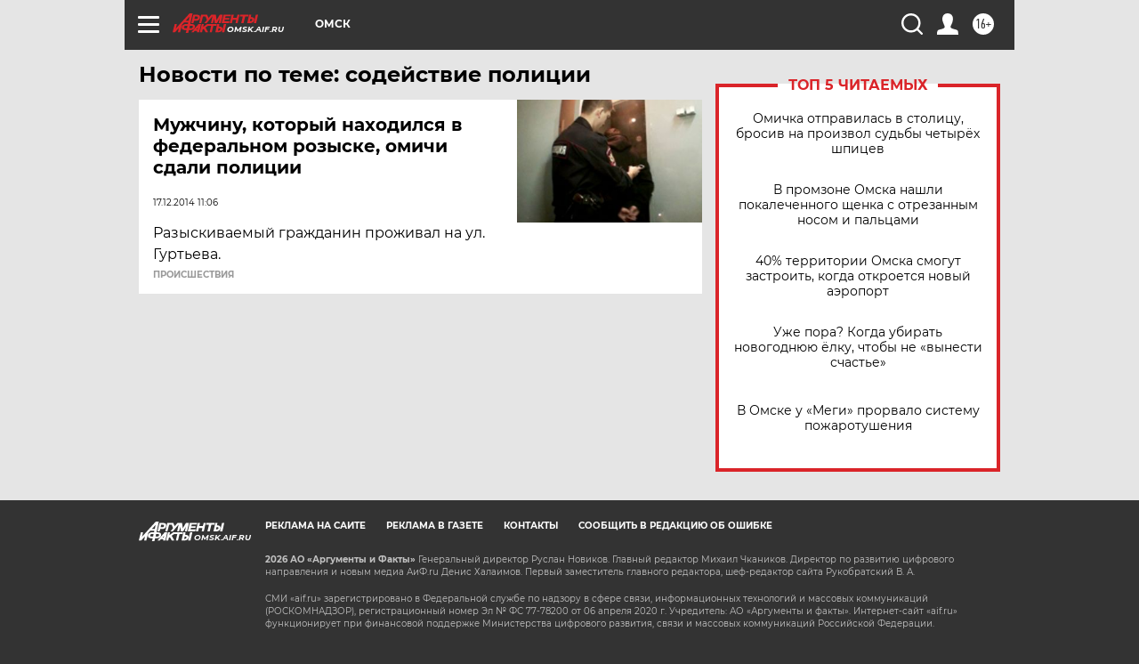

--- FILE ---
content_type: text/html
request_url: https://tns-counter.ru/nc01a**R%3Eundefined*aif_ru/ru/UTF-8/tmsec=aif_ru/677183427***
body_size: -72
content:
854B6C146967C9C6X1768409542:854B6C146967C9C6X1768409542